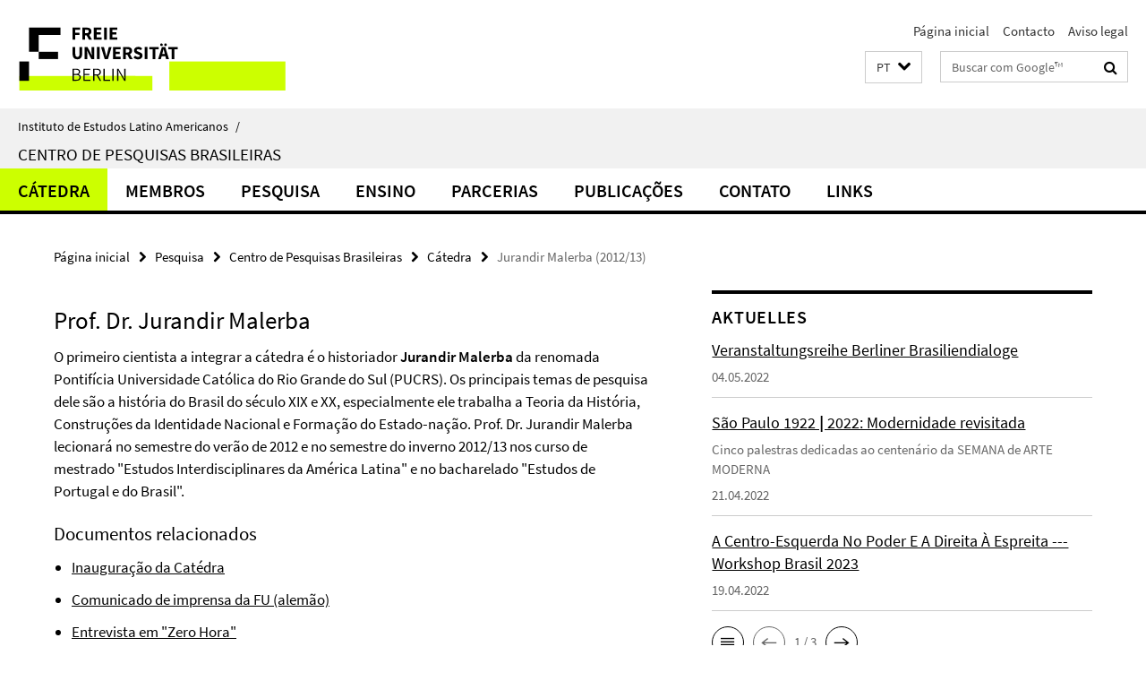

--- FILE ---
content_type: text/html; charset=utf-8
request_url: https://www.lai.fu-berlin.de/pt/forschung_alt/brasil/gastprofessur/malerba/index.html
body_size: 10953
content:
<!DOCTYPE html><!-- rendered 2026-01-18 09:29:05 (UTC) --><html class="ltr" lang="pt"><head><title>Jurandir Malerba (2012/13) • Centro de Pesquisas Brasileiras • Instituto de Estudos Latino Americanos</title><!-- BEGIN Fragment default/25123017/views/head_meta/111222197/1601374079?105928:1823 -->
<meta charset="utf-8" /><meta content="IE=edge" http-equiv="X-UA-Compatible" /><meta content="width=device-width, initial-scale=1.0" name="viewport" /><meta content="authenticity_token" name="csrf-param" />
<meta content="KU1SkHsxS8GkriT/xHXGP8IPY8Eqa0j2G8nGChfeNCI=" name="csrf-token" /><meta content="Jurandir Malerba (2012/13)" property="og:title" /><meta content="website" property="og:type" /><meta content="https://www.lai.fu-berlin.de/pt/forschung_alt/brasil/gastprofessur/malerba/index.html" property="og:url" /><meta content="https://www.lai.fu-berlin.de/forschung/brasil/gastprofessur/gastdozent_innen/malerba/malerba_neu1.jpg?width=250" property="og:image" /><meta content="index,follow" name="robots" /><meta content="2012-06-21" name="dc.date" /><meta content="Jurandir Malerba (2012/13)" name="dc.name" /><meta content="DE-BE" name="geo.region" /><meta content="Berlin" name="geo.placename" /><meta content="52.448131;13.286102" name="geo.position" /><link href="https://www.lai.fu-berlin.de/pt/forschung_alt/brasil/gastprofessur/malerba/index.html" rel="canonical" /><!-- BEGIN Fragment default/25123017/views/favicon/23219389/1768386410?152845:72019 -->
<link href="/assets/default2/favicon-12a6f1b0e53f527326498a6bfd4c3abd.ico" rel="shortcut icon" /><!-- END Fragment default/25123017/views/favicon/23219389/1768386410?152845:72019 -->
<!-- BEGIN Fragment default/25123017/head/rss/false/23396987/1693301883?115753:22003 -->
<!-- END Fragment default/25123017/head/rss/false/23396987/1693301883?115753:22003 -->
<!-- END Fragment default/25123017/views/head_meta/111222197/1601374079?105928:1823 -->
<!-- BEGIN Fragment default/25123017/head/assets/23219389/1768386410/?112657:86400 -->
<link href="/assets/default2/lai_application-part-1-841e7928a8.css" media="all" rel="stylesheet" type="text/css" /><link href="/assets/default2/lai_application-part-2-da0e27bfab.css" media="all" rel="stylesheet" type="text/css" /><script src="/assets/default2/application-781670a880dd5cd1754f30fcf22929cb.js" type="text/javascript"></script><!--[if lt IE 9]><script src="/assets/default2/html5shiv-d11feba7bd03bd542f45c2943ca21fed.js" type="text/javascript"></script><script src="/assets/default2/respond.min-31225ade11a162d40577719d9a33d3ee.js" type="text/javascript"></script><![endif]--><meta content="Rails Connector for Infopark CMS Fiona by Infopark AG (www.infopark.de); Version 6.8.2.36.82613853" name="generator" /><!-- END Fragment default/25123017/head/assets/23219389/1768386410/?112657:86400 -->
</head><body class="site-brasil layout-size-L"><div class="debug page" data-current-path="/pt/forschung_alt/brasil/gastprofessur/malerba/"><a class="sr-only" href="#content">Springe direkt zu Inhalt </a><div class="horizontal-bg-container-header nocontent"><div class="container container-header"><header><!-- BEGIN Fragment default/25123017/header-part-1/111221460/1601374159/?102905:86400 -->
<a accesskey="O" id="seitenanfang"></a><a accesskey="H" href="https://www.fu-berlin.de/" hreflang="" id="fu-logo-link" title="Zur Startseite der Freien Universität Berlin"><svg id="fu-logo" version="1.1" viewBox="0 0 775 187.5" x="0" y="0"><defs><g id="fu-logo-elements"><g><polygon points="75 25 156.3 25 156.3 43.8 100 43.8 100 87.5 75 87.5 75 25"></polygon><polygon points="100 87.5 150 87.5 150 106.3 100 106.3 100 87.5"></polygon><polygon points="50 112.5 75 112.5 75 162.5 50 162.5 50 112.5"></polygon></g><g><path d="M187.5,25h19.7v5.9h-12.7v7.2h10.8v5.9h-10.8v12.2h-7.1V25z"></path><path d="M237.7,56.3l-7.1-12.5c3.3-1.5,5.6-4.4,5.6-9c0-7.4-5.4-9.7-12.1-9.7h-11.3v31.3h7.1V45h3.9l6,11.2H237.7z M219.9,30.6 h3.6c3.7,0,5.7,1,5.7,4.1c0,3.1-2,4.7-5.7,4.7h-3.6V30.6z"></path><path d="M242.5,25h19.6v5.9h-12.5v6.3h10.7v5.9h-10.7v7.2h13v5.9h-20.1V25z"></path><path d="M269,25h7.1v31.3H269V25z"></path><path d="M283.2,25h19.6v5.9h-12.5v6.3h10.7v5.9h-10.7v7.2h13v5.9h-20.1V25z"></path></g><g><path d="M427.8,72.7c2,0,3.4-1.4,3.4-3.4c0-1.9-1.4-3.4-3.4-3.4c-2,0-3.4,1.4-3.4,3.4C424.4,71.3,425.8,72.7,427.8,72.7z"></path><path d="M417.2,72.7c2,0,3.4-1.4,3.4-3.4c0-1.9-1.4-3.4-3.4-3.4c-2,0-3.4,1.4-3.4,3.4C413.8,71.3,415.2,72.7,417.2,72.7z"></path><path d="M187.5,91.8V75h7.1v17.5c0,6.1,1.9,8.2,5.4,8.2c3.5,0,5.5-2.1,5.5-8.2V75h6.8v16.8c0,10.5-4.3,15.1-12.3,15.1 C191.9,106.9,187.5,102.3,187.5,91.8z"></path><path d="M218.8,75h7.2l8.2,15.5l3.1,6.9h0.2c-0.3-3.3-0.9-7.7-0.9-11.4V75h6.7v31.3h-7.2L228,90.7l-3.1-6.8h-0.2 c0.3,3.4,0.9,7.6,0.9,11.3v11.1h-6.7V75z"></path><path d="M250.4,75h7.1v31.3h-7.1V75z"></path><path d="M261,75h7.5l3.8,14.6c0.9,3.4,1.6,6.6,2.5,10h0.2c0.9-3.4,1.6-6.6,2.5-10l3.7-14.6h7.2l-9.4,31.3h-8.5L261,75z"></path><path d="M291.9,75h19.6V81h-12.5v6.3h10.7v5.9h-10.7v7.2h13v5.9h-20.1V75z"></path><path d="M342.8,106.3l-7.1-12.5c3.3-1.5,5.6-4.4,5.6-9c0-7.4-5.4-9.7-12.1-9.7H318v31.3h7.1V95.1h3.9l6,11.2H342.8z M325.1,80.7 h3.6c3.7,0,5.7,1,5.7,4.1c0,3.1-2,4.7-5.7,4.7h-3.6V80.7z"></path><path d="M344.9,102.4l4.1-4.8c2.2,1.9,5.1,3.3,7.7,3.3c2.9,0,4.4-1.2,4.4-3c0-2-1.8-2.6-4.5-3.7l-4.1-1.7c-3.2-1.3-6.3-4-6.3-8.5 c0-5.2,4.6-9.3,11.1-9.3c3.6,0,7.4,1.4,10.1,4.1l-3.6,4.5c-2.1-1.6-4-2.4-6.5-2.4c-2.4,0-4,1-4,2.8c0,1.9,2,2.6,4.8,3.7l4,1.6 c3.8,1.5,6.2,4.1,6.2,8.5c0,5.2-4.3,9.7-11.8,9.7C352.4,106.9,348.1,105.3,344.9,102.4z"></path><path d="M373.9,75h7.1v31.3h-7.1V75z"></path><path d="M394.4,81h-8.6V75H410V81h-8.6v25.3h-7.1V81z"></path><path d="M429.2,106.3h7.5L426.9,75h-8.5l-9.8,31.3h7.2l1.9-7.4h9.5L429.2,106.3z M419.2,93.4l0.8-2.9c0.9-3.1,1.7-6.8,2.5-10.1 h0.2c0.8,3.3,1.7,7,2.5,10.1l0.7,2.9H419.2z"></path><path d="M443.6,81h-8.6V75h24.3V81h-8.6v25.3h-7.1V81z"></path></g><g><path d="M187.5,131.2h8.9c6.3,0,10.6,2.2,10.6,7.6c0,3.2-1.7,5.8-4.7,6.8v0.2c3.9,0.7,6.5,3.2,6.5,7.5c0,6.1-4.7,9.1-11.7,9.1 h-9.6V131.2z M195.7,144.7c5.8,0,8.1-2.1,8.1-5.5c0-3.9-2.7-5.4-7.9-5.4h-5.1v10.9H195.7z M196.5,159.9c5.7,0,9.1-2.1,9.1-6.6 c0-4.1-3.3-6-9.1-6h-5.8v12.6H196.5z"></path><path d="M215.5,131.2h17.6v2.8h-14.4v10.6h12.1v2.8h-12.1v12.3h14.9v2.8h-18.1V131.2z"></path><path d="M261.5,162.5l-8.2-14c4.5-0.9,7.4-3.8,7.4-8.7c0-6.3-4.4-8.6-10.7-8.6h-9.4v31.3h3.3v-13.7h6l7.9,13.7H261.5z M243.8,133.9h5.6c5.1,0,8,1.6,8,5.9c0,4.3-2.8,6.3-8,6.3h-5.6V133.9z"></path><path d="M267.4,131.2h3.3v28.5h13.9v2.8h-17.2V131.2z"></path><path d="M290.3,131.2h3.3v31.3h-3.3V131.2z"></path><path d="M302.6,131.2h3.4l12,20.6l3.4,6.4h0.2c-0.2-3.1-0.4-6.4-0.4-9.6v-17.4h3.1v31.3H321l-12-20.6l-3.4-6.4h-0.2 c0.2,3.1,0.4,6.2,0.4,9.4v17.6h-3.1V131.2z"></path></g></g></defs><g id="fu-logo-rects"></g><use x="0" xlink:href="#fu-logo-elements" y="0"></use></svg></a><script>"use strict";var svgFLogoObj = document.getElementById("fu-logo");var rectsContainer = svgFLogoObj.getElementById("fu-logo-rects");var svgns = "http://www.w3.org/2000/svg";var xlinkns = "http://www.w3.org/1999/xlink";function createRect(xPos, yPos) {  var rectWidth = ["300", "200", "150"];  var rectHeight = ["75", "100", "150"];  var rectXOffset = ["0", "100", "50"];  var rectYOffset = ["0", "75", "150"];  var x = rectXOffset[getRandomIntInclusive(0, 2)];  var y = rectYOffset[getRandomIntInclusive(0, 2)];  if (xPos == "1") {    x = x;  }  if (xPos == "2") {    x = +x + 193.75;  }  if (xPos == "3") {    x = +x + 387.5;  }  if (xPos == "4") {    x = +x + 581.25;  }  if (yPos == "1") {    y = y;  }  if (yPos == "2") {    y = +y + 112.5;  }  var cssClasses = "rectangle";  var rectColor = "#CCFF00";  var style = "fill: ".concat(rectColor, ";");  var rect = document.createElementNS(svgns, "rect");  rect.setAttribute("x", x);  rect.setAttribute("y", y);  rect.setAttribute("width", rectWidth[getRandomIntInclusive(0, 2)]);  rect.setAttribute("height", rectHeight[getRandomIntInclusive(0, 2)]);  rect.setAttribute("class", cssClasses);  rect.setAttribute("style", style);  rectsContainer.appendChild(rect);}function getRandomIntInclusive(min, max) {  min = Math.ceil(min);  max = Math.floor(max);  return Math.floor(Math.random() * (max - min + 1)) + min;}function makeGrid() {  for (var i = 1; i < 17; i = i + 1) {    if (i == "1") {      createRect("1", "1");    }    if (i == "2") {      createRect("2", "1");    }    if (i == "3") {      createRect("3", "1");    }    if (i == "5") {      createRect("1", "2");    }    if (i == "6") {      createRect("2", "2");    }    if (i == "7") {      createRect("3", "2");    }    if (i == "8") {      createRect("4", "2");    }  }}makeGrid();</script><a accesskey="H" href="https://www.fu-berlin.de/" hreflang="" id="fu-label-link" title="Zur Startseite der Freien Universität Berlin"><div id="fu-label-wrapper"><svg id="fu-label" version="1.1" viewBox="0 0 50 50" x="0" y="0"><defs><g id="fu-label-elements"><rect height="50" id="fu-label-bg" width="50"></rect><g><polygon points="19.17 10.75 36.01 10.75 36.01 14.65 24.35 14.65 24.35 23.71 19.17 23.71 19.17 10.75"></polygon><polygon points="24.35 23.71 34.71 23.71 34.71 27.6 24.35 27.6 24.35 23.71"></polygon><polygon points="13.99 28.88 19.17 28.88 19.17 39.25 13.99 39.25 13.99 28.88"></polygon></g></g></defs><use x="0" xlink:href="#fu-label-elements" y="0"></use></svg></div><div id="fu-label-text">Freie Universität Berlin</div></a><h1 class="hide">Instituto de Estudos Latino Americanos</h1><hr class="hide" /><h2 class="sr-only">Serviço de navegação</h2><ul class="top-nav no-print"><li><a href="/pt/index.html" rel="index" title="Para a página inicial de: Instituto de Estudos Latino Americanos">Página inicial</a></li><li><a href="/pt/kontakt/index.html" title="">Contacto</a></li><li><a href="/pt/impressum/index.html" title="Aviso legal sobre o acesso a esta página da Internet">Aviso legal</a></li></ul><!-- END Fragment default/25123017/header-part-1/111221460/1601374159/?102905:86400 -->
<a class="services-menu-icon no-print"><div class="icon-close icon-cds icon-cds-wrong" style="display: none;"></div><div class="icon-menu"><div class="dot"></div><div class="dot"></div><div class="dot"></div></div></a><div class="services-search-icon no-print"><div class="icon-close icon-cds icon-cds-wrong" style="display: none;"></div><div class="icon-search fa fa-search"></div></div><div class="services no-print"><!-- BEGIN Fragment default/25123017/header/languages/111221460/1601374159/?113612:4027 -->
<div class="services-language dropdown"><div aria-haspopup="listbox" aria-label="Sprache auswählen" class="services-dropdown-button btn btn-default" id="lang" role="button"><span aria-label="Português">PT</span><div class="services-dropdown-button-icon"><div class="fa fa-chevron-down services-dropdown-button-icon-open"></div><div class="fa fa-chevron-up services-dropdown-button-icon-close"></div></div></div><ul class="dropdown-menu dropdown-menu-right" role="listbox" tabindex="-1"><li role="option"><a class="fub-language-version" data-locale="de" href="#" hreflang="de" lang="de" title="Deutschsprachige Version">DE: Deutsch</a></li><li aria-disabled="true" aria-selected="true" class="disabled" role="option"><a href="#" lang="pt" title="Esta página é a versão em português">PT: Português</a></li></ul></div><!-- END Fragment default/25123017/header/languages/111221460/1601374159/?113612:4027 -->
<!-- BEGIN Fragment default/25123017/header-part-2/111221460/1601374159/?102905:86400 -->
<div class="services-search"><form action="/pt/_search/index.html" class="fub-google-search-form" id="search-form" method="get" role="search"><input name="ie" type="hidden" value="UTF-8" /><label class="search-label" for="search-input">Suchbegriffe</label><input autocomplete="off" class="search-input" id="search-input" name="q" placeholder="Buscar com Google™" title="Por favor, digite aqui a palavra-chave" type="text" /><button class="search-button" id="search_button" title="Buscar com Google™" type="submit"><i class="fa fa-search"></i></button></form><div class="search-privacy-link"><a href="http://www.fu-berlin.de/en/redaktion/impressum/datenschutzhinweise#faq_06_externe_suche" title="Informações para ao uso da Busca do Google™">Informações para ao uso da Busca do Google™</a></div></div><!-- END Fragment default/25123017/header-part-2/111221460/1601374159/?102905:86400 -->
</div></header></div></div><div class="horizontal-bg-container-identity nocontent"><div class="container container-identity"><div class="identity closed"><i class="identity-text-parent-icon-close fa fa-angle-up no-print"></i><i class="identity-text-parent-icon-open fa fa-angle-down no-print"></i><div class="identity-text-parent no-print"><a class="identity-text-parent-first" href="/pt/index.html" rel="index" title="Para a página inicial de: ">Instituto de Estudos Latino Americanos<span class="identity-text-separator">/</span></a></div><h2 class="identity-text-main"><a href="/pt/forschung_alt/brasil/index.html" title="Para a página inicial de:  Centro de Pesquisas Brasileiras">Centro de Pesquisas Brasileiras</a></h2></div></div></div><!-- BEGIN Fragment default/25123017/navbar-wrapper-ajax/0/111221460/1601374159/?112905:3600 -->
<div class="navbar-wrapper cms-box-ajax-content" data-ajax-url="/pt/forschung_alt/brasil/index.html?comp=navbar&amp;irq=1&amp;pm=0"><nav class="main-nav-container no-print" style=""><div class="container main-nav-container-inner"><div class="main-nav-scroll-buttons" style="display:none"><div id="main-nav-btn-scroll-left" role="button"><div class="fa fa-angle-left"></div></div><div id="main-nav-btn-scroll-right" role="button"><div class="fa fa-angle-right"></div></div></div><div class="main-nav-toggle"><span class="main-nav-toggle-text">Menu</span><span class="main-nav-toggle-icon"><span class="line"></span><span class="line"></span><span class="line"></span></span></div><ul class="main-nav level-1" id="fub-main-nav"><li class="main-nav-item level-1 has-children" data-index="0" data-menu-item-path="#" data-menu-shortened="0"><a class="main-nav-item-link level-1" href="#" title="loading...">Cátedra</a><div class="icon-has-children"><div class="fa fa-angle-right"></div><div class="fa fa-angle-down"></div><div class="fa fa-angle-up"></div></div><div class="container main-nav-parent level-2" style="display:none"><p style="margin: 20px;">loading... </p></div></li><li class="main-nav-item level-1 has-children" data-index="1" data-menu-item-path="#" data-menu-shortened="0"><a class="main-nav-item-link level-1" href="#" title="loading...">Membros</a><div class="icon-has-children"><div class="fa fa-angle-right"></div><div class="fa fa-angle-down"></div><div class="fa fa-angle-up"></div></div><div class="container main-nav-parent level-2" style="display:none"><p style="margin: 20px;">loading... </p></div></li><li class="main-nav-item level-1 has-children" data-index="2" data-menu-item-path="#" data-menu-shortened="0"><a class="main-nav-item-link level-1" href="#" title="loading...">Pesquisa</a><div class="icon-has-children"><div class="fa fa-angle-right"></div><div class="fa fa-angle-down"></div><div class="fa fa-angle-up"></div></div><div class="container main-nav-parent level-2" style="display:none"><p style="margin: 20px;">loading... </p></div></li><li class="main-nav-item level-1 has-children" data-index="3" data-menu-item-path="#" data-menu-shortened="0"><a class="main-nav-item-link level-1" href="#" title="loading...">Ensino</a><div class="icon-has-children"><div class="fa fa-angle-right"></div><div class="fa fa-angle-down"></div><div class="fa fa-angle-up"></div></div><div class="container main-nav-parent level-2" style="display:none"><p style="margin: 20px;">loading... </p></div></li><li class="main-nav-item level-1 has-children" data-index="4" data-menu-item-path="#" data-menu-shortened="0"><a class="main-nav-item-link level-1" href="#" title="loading...">Parcerias</a><div class="icon-has-children"><div class="fa fa-angle-right"></div><div class="fa fa-angle-down"></div><div class="fa fa-angle-up"></div></div><div class="container main-nav-parent level-2" style="display:none"><p style="margin: 20px;">loading... </p></div></li><li class="main-nav-item level-1 has-children" data-index="5" data-menu-item-path="#" data-menu-shortened="0"><a class="main-nav-item-link level-1" href="#" title="loading...">Publicações</a><div class="icon-has-children"><div class="fa fa-angle-right"></div><div class="fa fa-angle-down"></div><div class="fa fa-angle-up"></div></div><div class="container main-nav-parent level-2" style="display:none"><p style="margin: 20px;">loading... </p></div></li><li class="main-nav-item level-1 has-children" data-index="6" data-menu-item-path="#" data-menu-shortened="0"><a class="main-nav-item-link level-1" href="#" title="loading...">Contato</a><div class="icon-has-children"><div class="fa fa-angle-right"></div><div class="fa fa-angle-down"></div><div class="fa fa-angle-up"></div></div><div class="container main-nav-parent level-2" style="display:none"><p style="margin: 20px;">loading... </p></div></li><li class="main-nav-item level-1 has-children" data-index="7" data-menu-item-path="#" data-menu-shortened="0"><a class="main-nav-item-link level-1" href="#" title="loading...">Links</a><div class="icon-has-children"><div class="fa fa-angle-right"></div><div class="fa fa-angle-down"></div><div class="fa fa-angle-up"></div></div><div class="container main-nav-parent level-2" style="display:none"><p style="margin: 20px;">loading... </p></div></li></ul></div><div class="main-nav-flyout-global"><div class="container"></div><button id="main-nav-btn-flyout-close" type="button"><div id="main-nav-btn-flyout-close-container"><i class="fa fa-angle-up"></i></div></button></div></nav></div><script type="text/javascript">$(document).ready(function () { Luise.Navigation.init(); });</script><!-- END Fragment default/25123017/navbar-wrapper-ajax/0/111221460/1601374159/?112905:3600 -->
<div class="content-wrapper main horizontal-bg-container-main"><div class="container breadcrumbs-container nocontent"><div class="row"><div class="col-xs-12"><div class="box breadcrumbs no-print"><p class="hide">Micronavegação</p><ul class="fu-breadcrumb"><li><a href="/pt/index.html">Página inicial</a><i class="fa fa-chevron-right"></i></li><li><a href="/pt/forschung_alt/index.html">Pesquisa</a><i class="fa fa-chevron-right"></i></li><li><a href="/pt/forschung_alt/brasil/index.html">Centro de Pesquisas Brasileiras</a><i class="fa fa-chevron-right"></i></li><li><a href="/pt/forschung_alt/brasil/gastprofessur/index.html">Cátedra</a><i class="fa fa-chevron-right"></i></li><li class="active">Jurandir Malerba (2012/13)</li></ul></div></div></div></div><div class="container"><div class="row"><main class="col-m-7 print-full-width"><!--skiplink anchor: content--><div class="fub-content fub-fu_mitarb_ordner"><a id="content"></a><div class="box box-staff"><h1 class="box-staff-name">Prof. Dr. Jurandir Malerba </h1><div class="box-staff-abstract"><div class="editor-content "><p><span lang="PT-BR">O primeiro cientista a integrar a cátedra é o historiador <strong>Jurandir Malerba</strong> da renomada Pontifícia Universidade Católica do Rio Grande do Sul (PUCRS). Os principais temas de pesquisa dele são a história do Brasil do século XIX e XX, especialmente ele trabalha a Teoria da História, Construções da Identidade Nacional e Formação do Estado‑nação. Prof. Dr. Jurandir Malerba lecionará no semestre do verão de 2012 e no semestre do inverno 2012/13 nos curso de mestrado &quot;Estudos Interdisciplinares da América Latina&quot; e no bacharelado &quot;Estudos de Portugal e do Brasil&quot;.</span></p>
<h3>Documentos relacionados</h3>
<ul>
    <li>
        <p><a href="/pt/brasil/gastprofessur/malerba/inauguration/index.html">Inauguração da Catédra</a></p>
    </li>
    <li>
        <p><a target="_blank" title="Pressemeldung der FU" href="http://www.fu-berlin.de/presse/informationen/fup/2012/fup_12_070/index.html">Comunicado de imprensa da FU (alemão)</a></p>
    </li>
    <li>
        <p><a href="/forschung/brasil/gastprofessur/gastdozent_innen/malerba/jurandir_mat__ria_ZH_7-4-2012.pdf">Entrevista em &quot;Zero Hora&quot;</a></p>
    </li>
    <li>
        <p><a href="/forschung/brasil/gastprofessur/gastdozent_innen/malerba/Presse_Malerba_PUC.pdf">PUCRS Notícias No. 400</a></p>
    </li>
    <li>
        <p><a href="http://cafehistoria.ning.com/page/entrevista-cafe-historia-jurandir-malerba-pucrs">Entrevista Café História: Jurandir Malerba (PUCRS)</a></p>
    </li>
</ul>
</div></div><ul class="nav nav-pills cms-tabs" role="tablist"><li class="active"><a aria-controls="tab1" aria-expanded="true" data-toggle="tab" href="#tab1" id="tab1-label" role="tab">Contato</a></li><li><a aria-controls="tab2" aria-expanded="false" data-toggle="tab" href="#tab2" id="tab2-label" role="tab">Sobre a pessoa</a></li><li><a aria-controls="tab3" aria-expanded="false" data-toggle="tab" href="#tab3" id="tab3-label" role="tab">Ensino</a></li><li><a aria-controls="tab4" aria-expanded="false" data-toggle="tab" href="#tab4" id="tab4-label" role="tab">Pesquisa</a></li><li><a aria-controls="tab5" aria-expanded="false" data-toggle="tab" href="#tab5" id="tab5-label" role="tab">Publicações</a></li></ul><div class="tab-content box-staff-content"><div aria-labelledby="#tab1-label" class="tab-pane active" id="tab1" role="tabpanel" tabindex="0"><div class="icaption-right-container-s1"><figure class="icaption-right-s1"><div class="icaption-image"><picture data-colspan="7" data-image-max-width="-" data-image-size="S"><source data-screen-size='xl' srcset='/forschung/brasil/gastprofessur/gastdozent_innen/malerba/malerba_neu1.jpg?width=350 1x, /forschung/brasil/gastprofessur/gastdozent_innen/malerba/malerba_neu1.jpg?width=700 2x, /forschung/brasil/gastprofessur/gastdozent_innen/malerba/malerba_neu1.jpg?width=1300 3x' media='(min-width: 1200px)' ><source data-screen-size='l' srcset='/forschung/brasil/gastprofessur/gastdozent_innen/malerba/malerba_neu1.jpg?width=250 1x, /forschung/brasil/gastprofessur/gastdozent_innen/malerba/malerba_neu1.jpg?width=500 2x, /forschung/brasil/gastprofessur/gastdozent_innen/malerba/malerba_neu1.jpg?width=1000 3x' media='(min-width: 990px)' ><source data-screen-size='m' srcset='/forschung/brasil/gastprofessur/gastdozent_innen/malerba/malerba_neu1.jpg?width=250 1x, /forschung/brasil/gastprofessur/gastdozent_innen/malerba/malerba_neu1.jpg?width=500 2x, /forschung/brasil/gastprofessur/gastdozent_innen/malerba/malerba_neu1.jpg?width=1000 3x' media='(min-width: 768px)' ><source data-screen-size='s' srcset='/forschung/brasil/gastprofessur/gastdozent_innen/malerba/malerba_neu1.jpg?width=350 1x, /forschung/brasil/gastprofessur/gastdozent_innen/malerba/malerba_neu1.jpg?width=700 2x, /forschung/brasil/gastprofessur/gastdozent_innen/malerba/malerba_neu1.jpg?width=1300 3x' media='(min-width: 520px)' ><source data-screen-size='xs' srcset='/forschung/brasil/gastprofessur/gastdozent_innen/malerba/malerba_neu1.jpg?width=250 1x, /forschung/brasil/gastprofessur/gastdozent_innen/malerba/malerba_neu1.jpg?width=500 2x, /forschung/brasil/gastprofessur/gastdozent_innen/malerba/malerba_neu1.jpg?width=1000 3x' ><img alt="Foto Jurandir Malerba" class="figure-img" data-image-obj-id="23222673" src="/forschung/brasil/gastprofessur/gastdozent_innen/malerba/malerba_neu1.jpg?width=350" style="width:100%;" /></picture></div></figure><figcaption></figcaption><em class="mark-5 icaption-caption">Crédito: Malerba</em></div><h2 class="box-staff-inst-level-1">Freie Universität Berlin</h2><h3 class="box-staff-inst-level-2">ZI Lateinamerika-Institut</h3><h3 class="box-staff-inst-level-3">Centro de Pesquisas Brasileiras/Cátedra &quot;Sérgio Buarque de Holanda&quot;</h3><h3 class="box-staff-type">Professor Visitante (02.04.2012 - 31.03.2013)</h3><p class="box-staff-function">História</p><div class="clearfix visible-xs"></div><div class="clearfix visible-s"></div><div class="clearfix visible-m"></div><div class="box-staff-table list-group"><div class="list-group-item row"><div class="box-staff-table-label col-s-4">Endereço</div><div class="box-staff-list-table-inf col-s-8">Rüdesheimer Str. 54-56<br/>14197 Berlin</div></div><div class="list-group-item row"><div class="box-staff-table-label col-s-4">E-mail</div><div class="box-staff-list-table-inf col-s-8"><a href="mailto:jurandir.malerba@pucrs.br" title="E-Mail an Jurandir Malerba senden">jurandir.malerba@pucrs.br</a></div></div></div><div class="clearfix visible-xl"></div><div class="clearfix visible-l"></div></div><div aria-labelledby="#tab2-label" class="tab-pane" id="tab2" role="tabpanel" tabindex="0"><div class="editor-content "><h2>Curriculum Vitae</h2>
<p><span lang="DE">2012/13 - </span><span lang="DE">Cátedra „Sérgio Buarque de Holanda“ no Instituto de Estudos Latino Americanos da Freie Universität Berlin</span></p>
<p>Desde 2008 - <span lang="DE">Professor de <a target="_blank" href="http://www3.pucrs.br/portal/page/portal/ffchppg/ppgh">História na <em>Pontifícia Universidade Católica</em> (PUC)</a> em Porto Alegre, RS, Brasil</span></p>
<p>2003 - <span><span lang="EN-US">Professor Visitante na</span></span><span lang="DE"> <em>Georgetown University</em>, EUA</span></p>
<p>2003 - <span><span lang="EN-US">Pesquisador Visitante na</span></span><span lang="DE"> <em>University of Oxford</em>, Inglaterra</span></p>
<p><span lang="PT-BR">1997 - </span><span><span lang="EN-US">Doutorado em História Social, </span></span><span lang="PT-BR"><em>Universidade de São Paulo </em>(USP) – <span><span lang="EN-US">Título:</span></span></span> <span lang="PT-BR">A corte no exílio; interpretação do Brasil joanino</span></p>
<p>1992 - <span><span lang="EN-US">Mestrado em História</span></span><span lang="DE">,<em> Universidade Federal Fluminense</em> (UFF), RJ</span></p>
<p>1988 - <span><span lang="EN-US">Graduação em História</span></span><span lang="DE">, <em>Universidade de Ouro Preto</em> (UFOP), MG</span></p>
<p><a target="_blank" href="http://buscatextual.cnpq.br/buscatextual/visualizacv.do?metodo=apresentar&amp;id=K4782404Z8"><span><span lang="EN-US">Para ver um CV mais detalhado e a lista de publicações completa entra no site da plataforma científica brasileira LATTES.</span></span></a></p>
</div></div><div aria-labelledby="#tab3-label" class="tab-pane" id="tab3" role="tabpanel" tabindex="0"><div class="editor-content "><h2><a href="/pt/brasil/gastprofessur/malerba/lehre_wise12_13.html">Semestre de Inverno 2012/13</a></h2>
<h2><a href="/pt/brasil/gastprofessur/malerba/internat_colloquium/index.html">Coloquio Internacional</a></h2>
<h2><a href="/pt/brasil/gastprofessur/malerba/lehre_sose2012.html">Semestre de Verão 2012</a></h2>
</div></div><div aria-labelledby="#tab4-label" class="tab-pane" id="tab4" role="tabpanel" tabindex="0"><div class="editor-content "><ul>
    <li>
        <h3>História Brasileira do século XIX e XX</h3>
    </li>
    <li>
        <h3>Historiografia da America Latina</h3>
    </li>
    <li>
        <h3>Teoria da História</h3>
    </li>
    <li>
        <h3>Pensamento Social Brasileiro</h3>
    </li>
    <li>
        <h3>Formação do Estado-nação</h3>
    </li>
    <li>
        <h3>Construções de Identidade Nacional</h3>
    </li>
</ul>
</div></div><div aria-labelledby="#tab5-label" class="tab-pane" id="tab5" role="tabpanel" tabindex="0"><div class="editor-content "><h2>Monografias</h2>
<p><span lang="PT-BR">Ensaios: teoria, história &amp; ciências sociais. Londrina : EDUEL, 2011.</span></p>
<p><span lang="PT-BR">A história na América Latina: Ensaio de crítica historiográfica. Rio de Janeiro : Editora FGV, 2009.</span></p>
<blockquote>
    <p><span lang="PT-BR">versão russa:</span> Istorija v Latinskoj Americje: Otcherk istoriografitcheskoj critici. <span lang="PT-BR">Moskau : Kanon Plus, 2011.</span></p>
    <p><span lang="DE">versão espanhola: La historia en América Latina:</span> <span lang="PT-BR">Ensayo de crítica historiográfica. Rosario (Ar) : Prohistoria, 2010.</span></p>
</blockquote>
<p><span lang="PT-BR">A corte no exílio: Civilização e poder no Brasil às vésperas da Independência (1808-1821). São Paulo : Companhia das Letras, 2000.</span></p>
<p><span lang="PT-BR">O Brasil imperial: Panorama da história do Brasil no século XIX. Maringá : EDUEM, 1999.</span></p>
<p><span lang="PT-BR">Os Brancos da Lei: Liberalismo, escravidão e mentalidade patriarcal no Império do Brasil. Maringá : EDUEM, 1994.</span></p>
<h2>Edições</h2>
<p><span lang="PT-BR">Lições de História: O caminho da ciência no longo século XIX. Rio de Janeiro / Porto Alegre : Editora FGV / EdiPucrs, 2010.</span></p>
<p><span lang="PT-BR">com Carlos Antoni Aguirre Rojas,<br />Historiografia contemporânea em perspectiva crítica. Bauru, SP : EDUSC, 2007.</span></p>
<p><span lang="PT-BR">A história escrita: Teoria e história da historiografia. São Paulo : Contexto, 2006.</span></p>
<p><span lang="PT-BR">A independência brasileira: Novas dimensões. Rio de Janeiro : Editora da FGV, 2006.</span></p>
<p><span lang="PT-BR">com Ciro Flamarion Cardoso,<br />Representações: Contribuição a um debate transdiciplinar. Campinas : Papirus, 2000.</span></p>
<p><span lang="PT-BR">A velha História: Teoria, método e historiografia.</span> <span lang="DE">Campinas : Papirus, 1996.</span></p>
<h2>Artigos em Jornais</h2>
<p><span lang="DE">Povijest u Latinskoj Americi (1968.-2008.).</span> <span lang="PT-BR">Pro-tempore. v.7 (2011), p.420 – 437.</span></p>
<p><span lang="PT-BR">Vossa Alteza,vista cá debaixo. Almanack. v.1 (2011), p. 162 – 164.</span></p>
<p><span lang="PT-BR">com Kraay, Hendrik,<br />Festejar e repensar a Independência: Um balanço. Estudos Ibero-Americanos (PUCRS. Impresso). v.36 (2010), p. 366 - 373.</span></p>
<p><span lang="PT-BR">History in Latin America (1968-2008). STORIOGRAFIA Rivista annuale di storia. v.14 (2010), p. 269 - 287.</span></p>
<p><span lang="PT-BR">Duas Histórias do Brasil de D. João. Revista da Academia Brasileira de Letras. v.57 (2008), p. 105 - 122.</span></p>
<p><span lang="PT-BR">Estrutura, Estruturalismo e História Estrutural. Diálogos (Maringá). v.12 (2008), p. 19 - 55.</span></p>
<p><span lang="PT-BR">La historia y los discursos: Una contribución al debate sobre el realismo histórico. Contrahistorias. v.9 (2008), p. 63 - 80.</span></p>
<p><span lang="PT-BR">Sobre o tamanho da comitiva. Acervo (Rio de Janeiro). v.21 (2008), p. 47 - 62.</span></p>
<p><span lang="PT-BR">As independências do Brasil. História (São Paulo). v.24 (2005), p. 99 - 126.</span></p>
<p><span lang="PT-BR">Para uma História da Independência: Apontamentos iniciais de pesquisa. Revista do Instituto Histórico e Geográfico Brasileiro. v.165 (2004), p. 59-86.</span></p>
<p><span lang="PT-BR">Em Busca de Um Conceito de Historiografia: Elementos para uma Discussão.</span> Varia História. v.17 (2003), p. 23 - 56.</p>
<p>Some Remarks on the Almost Western Historiography. Storiografia. v.7 (2003), p. 227 - 237.</p>
<p>The constitution of the elites in the rise of the Brazilian Imperial State. <span lang="PT-BR">Diálogos Latinoamericanos. v.4 (2001), p. 1.</span></p>
<p><span lang="PT-BR">Note A Margine: La Critica Storiografica Degli Anni Novanta In Brasile. Storiografia. v.4 (2000), p. 65 - 84.</span></p>
<p><span lang="PT-BR">Entre la Sociología y la História: Pensar la Sociología figurativa en el Contexto de la América Portuguesa. Revista Mexicana de Sociología. v.61 (1999), p. 77 - 105.</span></p>
<p><span lang="PT-BR">Instituições da monarquia portuguesa decisivas na fundação do Império do Brasil. Luso-Brazilian Review. v.36 (1999), p. 33 - 48.</span></p>
<h2>Contribuições em Edições</h2>
<p><span lang="PT-BR">D. João VI, rey del Bra</span><span lang="DE">sil: Entre la historia y la memoria In: Bicentenario: 200 Jahre Unabhängigkeit in Lateinamerika. Geschichte zwischen Erinnerung und Zukunft ed.Stuttgart : Verlag Hans-Doiter Heinz/ Akademischer Verlag, 2011, p. 203-227.</span></p>
<p><span lang="PT-BR">Ejercicio de memoria: Interfaces con la História y la Historiografía In: El tiempo presente: ensayos teóricos y estudios de casos ed.Montevidéu : Ediciones Cruz del Sur, 2010, p. 151-168.</span></p>
<p><span lang="PT-BR">Jóias da Casa Imperial In: Temas Luso-brasileiros no Arquivo Nacional ed.Rio de Janeiro : Arquivo Nacional, 2010, p. 167-173.</span></p>
<p><span lang="PT-BR">Esbozo crítico de la reciente historiografia sobre la Independencia del Brasil (desde 1980) In: Nación y nacionalismo en América Latina.1 ed.Bogotá : Universidad Nacional de Colombia; CLACSO, 2007, p. 213-244.</span></p>
<p><span lang="PT-BR">Heranças brasileiras: Construção e descontrução do Brasil (século XIX e XX) In: Gestão Pública e Desenvolvimento no Século XXI: Casos da Companhia de desenvolvimento dos Vales do São Francisco e Parnaíba (Codevasf) ed.São Paulo : Annablume/Fapesp, 2007, p. 79-106.</span></p>
<p><span lang="PT-BR">Nuevas perspectivas y problemas In: Teoría y metodología en la Historia de América Latina.1 ed.Paris; Madrid : Unesco; Trotta, 2007, v.9, p. 63-90.</span></p>
<p><span lang="PT-BR">Dramaturgia do poder: O teatro da política do Brasil às vésperas da independência In: Repensando el pasado, recuperando el futuro: nuevos aportes interdisciplinarios para el estudio de la America Latina.1 ed.Bogotá : Editorial Pontificia Universidad Javeriana, 2005, p. 348-371.</span></p>
<p>Independence-Brazil In: Encyclopedia of Iberian American Relations ed.Santa Barbara (CA) : ABC-CLIO, 2005, p. 564-568.</p>
<p>Une société de cour sous les tropiques In: Norbert Elias et l'anthropologie.1 ed.Paris : CNRS Editions, 2004, p. 91-98.</p></div></div></div></div><noscript><div class="warning_box"><em class="mark-4">Para melhor visualização desta página ative o JavaScript, por favor!</em></div></noscript></div></main><!-- BEGIN Fragment default/25123017/sidebar_subtree/111221460/1601374159/?105906:1801 -->
<aside class="col-m-5 sidebar-right no-print nocontent"><div class="row"><div class="col-l-11 col-l-offset-1"><div class="content-element"><!-- BEGIN Fragment default/25123017/news-box-outer/23223018/1715840693/?112906:3600 -->
<div class="box box-news-list-v1 box-border box-news-cms-5"><h3 class="box-news-list-v1-headline">Aktuelles</h3><div class="news cms-box-ajax-content" data-ajax-url="/forschung/brasil/news_brasil/index.html?irq=1&amp;page=1"><div class="spinner news" style="display: none; width: 16px; padding: 20px;"><img alt="spinner" src="/assets/default2/spinner-39a0a2170912fd2acf310826322141db.gif" /></div><noscript><em class="mark-4">Para a visualização deste conteúdo é necessário JavaScript.</em><p><a href="/forschung/brasil/news_brasil/index.html" title="Aktuelles">Visão geral</a></p></noscript></div></div><!-- END Fragment default/25123017/news-box-outer/23223018/1715840693/?112906:3600 -->
</div></div></div><div class="row"><div class="col-l-11 col-l-offset-1"><div class="content-element"><!-- BEGIN Fragment default/25123017/fu_termin_ordner/5/e6c6cff68d0646011e0f96d27cd40709a45cb494/23223086/1715840290/?112906:3600 -->
<div class="box box-event-list-v1 box-border box-events-cms-5"><h3 class="box-event-list-v1-headline">Termine</h3><div class="cms-box-ajax-content"><div class="events" data-ajax-url="/forschung/brasil/termine_brasil/index.html?irq=1&amp;page=1"><div class="spinner events" style="display: none; width: 16px; padding: 20px;"><img alt="spinner" src="/assets/default2/spinner-39a0a2170912fd2acf310826322141db.gif" /></div><noscript><em class="mark-4">Para a visualização deste conteúdo é necessário JavaScript.</em><p><a href="/forschung/brasil/termine_brasil/index.html" title="Termine">Visão geral</a></p></noscript></div></div></div><!-- END Fragment default/25123017/fu_termin_ordner/5/e6c6cff68d0646011e0f96d27cd40709a45cb494/23223086/1715840290/?112906:3600 -->
</div></div></div></aside><!-- END Fragment default/25123017/sidebar_subtree/111221460/1601374159/?105906:1801 -->
</div></div></div><!-- BEGIN Fragment default/25123017/footer/banners/111221460/1601374159/?112906:3600 -->
<!-- END Fragment default/25123017/footer/banners/111221460/1601374159/?112906:3600 -->
<div class="horizontal-bg-container-footer no-print nocontent"><footer><div class="container container-footer"><div class="row"><!-- BEGIN Fragment default/25123017/footer/col-2/111221460/1601374159/?112906:3600 -->
<div class="col-m-6 col-l-3"><div class="box"><h3 class="footer-section-headline">Serviço de navegação</h3><ul class="footer-section-list fa-ul"><li><a href="/pt/index.html" rel="index" title="Para a página inicial de: Instituto de Estudos Latino Americanos"><i class="fa fa-li fa-chevron-right"></i>Página inicial</a></li><li><a href="/pt/kontakt/index.html" title=""><i class="fa fa-li fa-chevron-right"></i>Contacto</a></li><li><a href="/pt/impressum/index.html" title="Aviso legal sobre o acesso a esta página da Internet"><i class="fa fa-li fa-chevron-right"></i>Aviso legal</a></li></ul></div></div><!-- END Fragment default/25123017/footer/col-2/111221460/1601374159/?112906:3600 -->
<div class="col-m-6 col-l-3"><div class="box"><h3 class="footer-section-headline">Esta Página</h3><ul class="footer-section-list fa-ul"><li><a href="#" onclick="javascript:self.print();return false;" rel="alternate" role="button" title="Imprimir esta página"><i class="fa fa-li fa-chevron-right"></i>Imprimir</a></li><!-- BEGIN Fragment default/25123017/footer/col-4.rss/111221460/1601374159/?112906:3600 -->
<!-- END Fragment default/25123017/footer/col-4.rss/111221460/1601374159/?112906:3600 -->
<!-- BEGIN Fragment default/25123017/footer/col-4.languages/111221460/1601374159/?112906:3600 -->
<li><a class="fub-language-version" data-locale="pt" href="/pt/forschung_alt/brasil/index.html?irq=0&amp;next=de" hreflang="de" lang="de" title="Deutschsprachige Version"><i class="fa fa-li fa-chevron-right"></i>Deutsch</a></li><!-- END Fragment default/25123017/footer/col-4.languages/111221460/1601374159/?112906:3600 -->
</ul></div></div><div class="clearfix visible-m"></div></div></div><div class="container container-seal"><div class="row"><div class="col-xs-12"><img alt="The Seal of the Freie Universität Berlin" id="fu-seal" src="/assets/default2/fu-siegel-web-schwarz-684a4d11be3c3400d8906a344a77c9a4.png" /><div id="fu-seal-description">The Latin words veritas, justitia, and libertas, which frame the seal of Freie Universität Berlin, stand for the values that have defined the academic ethos of Freie Universität since its founding in December 1948.</div></div></div></div></footer></div><script src="/assets/default2/henry-55a2f6b1df7f8729fca2d550689240e9.js" type="text/javascript"></script></div></body></html>

--- FILE ---
content_type: text/html; charset=utf-8
request_url: https://www.lai.fu-berlin.de/pt/forschung_alt/brasil/index.html?comp=navbar&irq=1&pm=0
body_size: 1200
content:
<!-- BEGIN Fragment default/25123017/navbar-wrapper/111221460/1601374159/?105907:1800 -->
<!-- BEGIN Fragment default/25123017/navbar/f89fb94dd9e4e1e1365f83bab18fadf87c4c470f/?102907:86400 -->
<nav class="main-nav-container no-print nocontent" style="display: none;"><div class="container main-nav-container-inner"><div class="main-nav-scroll-buttons" style="display:none"><div id="main-nav-btn-scroll-left" role="button"><div class="fa fa-angle-left"></div></div><div id="main-nav-btn-scroll-right" role="button"><div class="fa fa-angle-right"></div></div></div><div class="main-nav-toggle"><span class="main-nav-toggle-text">Menu</span><span class="main-nav-toggle-icon"><span class="line"></span><span class="line"></span><span class="line"></span></span></div><ul class="main-nav level-1" id="fub-main-nav"><li class="main-nav-item level-1" data-index="0" data-menu-item-path="/pt/forschung_alt/brasil/gastprofessur" data-menu-shortened="0" id="main-nav-item-gastprofessur"><a class="main-nav-item-link level-1" href="/pt/forschung_alt/brasil/gastprofessur/index.html">Cátedra</a></li><li class="main-nav-item level-1 has-children" data-index="1" data-menu-item-path="/pt/forschung_alt/brasil/mitglieder" data-menu-shortened="0" id="main-nav-item-mitglieder"><a class="main-nav-item-link level-1" href="/pt/forschung_alt/brasil/mitglieder/index.html">Membros</a><div class="icon-has-children"><div class="fa fa-angle-right"></div><div class="fa fa-angle-down"></div><div class="fa fa-angle-up"></div></div><div class="container main-nav-parent level-2" style="display:none"><a class="main-nav-item-link level-1" href="/pt/forschung_alt/brasil/mitglieder/index.html"><span>à página de resumo Membros</span></a></div><ul class="main-nav level-2"><li class="main-nav-item level-2 " data-menu-item-path="/pt/forschung_alt/brasil/mitglieder/wissenschaftler"><a class="main-nav-item-link level-2" href="/pt/forschung_alt/brasil/mitglieder/wissenschaftler/index.html">Pesquisadores</a></li><li class="main-nav-item level-2 " data-menu-item-path="/pt/forschung_alt/brasil/mitglieder/assozwissenschaftler"><a class="main-nav-item-link level-2" href="/pt/forschung_alt/brasil/mitglieder/assozwissenschaftler/index.html">Pesquisadores associados</a></li><li class="main-nav-item level-2 " data-menu-item-path="/pt/forschung_alt/brasil/mitglieder/gastwissenschaftler2lehrende"><a class="main-nav-item-link level-2" href="/pt/forschung_alt/brasil/mitglieder/gastwissenschaftler2lehrende/index.html">Professores Convidados</a></li><li class="main-nav-item level-2 " data-menu-item-path="/pt/forschung_alt/brasil/mitglieder/gastwissenschaftler"><a class="main-nav-item-link level-2" href="/pt/forschung_alt/brasil/mitglieder/gastwissenschaftler/index.html">Pesquisadores visitantes</a></li><li class="main-nav-item level-2 " data-menu-item-path="/pt/forschung_alt/brasil/mitglieder/promovenden"><a class="main-nav-item-link level-2" href="/pt/forschung_alt/brasil/mitglieder/promovenden/index.html">Doutorandos</a></li><li class="main-nav-item level-2 " data-menu-item-path="/pt/forschung_alt/brasil/mitglieder/abgeschlossene_promotionen"><a class="main-nav-item-link level-2" href="/pt/forschung_alt/brasil/mitglieder/abgeschlossene_promotionen/index.html">Douturados concluidos</a></li></ul></li><li class="main-nav-item level-1 has-children" data-index="2" data-menu-item-path="/pt/forschung_alt/brasil/forschung" data-menu-shortened="0" id="main-nav-item-forschung"><a class="main-nav-item-link level-1" href="/pt/forschung_alt/brasil/forschung/index.html">Pesquisa</a><div class="icon-has-children"><div class="fa fa-angle-right"></div><div class="fa fa-angle-down"></div><div class="fa fa-angle-up"></div></div><div class="container main-nav-parent level-2" style="display:none"><a class="main-nav-item-link level-1" href="/pt/forschung_alt/brasil/forschung/index.html"><span>à página de resumo Pesquisa</span></a></div><ul class="main-nav level-2"><li class="main-nav-item level-2 " data-menu-item-path="/pt/forschung_alt/brasil/forschung/verbund"><a class="main-nav-item-link level-2" href="/pt/forschung_alt/brasil/forschung/verbund/index.html">Projetos conjuntos</a></li><li class="main-nav-item level-2 " data-menu-item-path="/pt/forschung_alt/brasil/forschung/indforschungsprojekte"><a class="main-nav-item-link level-2" href="/pt/forschung_alt/brasil/forschung/indforschungsprojekte/index.html">Projetos individuais</a></li><li class="main-nav-item level-2 " data-menu-item-path="/pt/forschung_alt/brasil/forschung/dissertationen"><a class="main-nav-item-link level-2" href="/pt/forschung_alt/brasil/forschung/dissertationen/index.html">Teses e Dissertações</a></li></ul></li><li class="main-nav-item level-1" data-index="3" data-menu-item-path="/pt/forschung_alt/brasil/lehre" data-menu-shortened="0" id="main-nav-item-lehre"><a class="main-nav-item-link level-1" href="/pt/forschung_alt/brasil/lehre/index.html">Ensino</a></li><li class="main-nav-item level-1" data-index="4" data-menu-item-path="/pt/forschung_alt/brasil/kooperationen" data-menu-shortened="0" id="main-nav-item-kooperationen"><a class="main-nav-item-link level-1" href="/pt/forschung_alt/brasil/kooperationen/index.html">Parcerias</a></li><li class="main-nav-item level-1 has-children" data-index="5" data-menu-item-path="/pt/forschung_alt/brasil/publikationen" data-menu-shortened="0" id="main-nav-item-publikationen"><a class="main-nav-item-link level-1" href="/pt/forschung_alt/brasil/publikationen/index.html">Publicações</a><div class="icon-has-children"><div class="fa fa-angle-right"></div><div class="fa fa-angle-down"></div><div class="fa fa-angle-up"></div></div><div class="container main-nav-parent level-2" style="display:none"><a class="main-nav-item-link level-1" href="/pt/forschung_alt/brasil/publikationen/index.html"><span>à página de resumo Publicações</span></a></div><ul class="main-nav level-2"><li class="main-nav-item level-2 " data-menu-item-path="/pt/forschung_alt/brasil/publikationen/buecher"><a class="main-nav-item-link level-2" href="/pt/forschung_alt/brasil/publikationen/buecher/index.html">Livros</a></li><li class="main-nav-item level-2 " data-menu-item-path="/pt/forschung_alt/brasil/publikationen/aufsaetze"><a class="main-nav-item-link level-2" href="/pt/forschung_alt/brasil/publikationen/aufsaetze/index.html">Ensaios</a></li></ul></li><li class="main-nav-item level-1" data-index="6" data-menu-item-path="/pt/forschung_alt/brasil/kontakt" data-menu-shortened="0" id="main-nav-item-kontakt"><a class="main-nav-item-link level-1" href="/pt/forschung_alt/brasil/kontakt/index.html">Contato</a></li><li class="main-nav-item level-1" data-index="7" data-menu-item-path="/pt/forschung_alt/brasil/links" data-menu-shortened="0" id="main-nav-item-links"><a class="main-nav-item-link level-1" href="/pt/forschung_alt/brasil/links/index.html">Links</a></li></ul></div><div class="main-nav-flyout-global"><div class="container"></div><button id="main-nav-btn-flyout-close" type="button"><div id="main-nav-btn-flyout-close-container"><i class="fa fa-angle-up"></i></div></button></div></nav><script type="text/javascript">$(document).ready(function () { Luise.Navigation.init(); });</script><!-- END Fragment default/25123017/navbar/f89fb94dd9e4e1e1365f83bab18fadf87c4c470f/?102907:86400 -->
<!-- END Fragment default/25123017/navbar-wrapper/111221460/1601374159/?105907:1800 -->


--- FILE ---
content_type: text/html; charset=utf-8
request_url: https://www.lai.fu-berlin.de/forschung/brasil/news_brasil/index.html?irq=1&page=1
body_size: 1051
content:
<!-- BEGIN Fragment default/25123017/news-box-wrapper/1/23223018/1715840693/?103100:113 -->
<!-- BEGIN Fragment default/25123017/news-box/1/fb9ebd37e4021e4f296b9345a82e4aed07b137de/?112907:3600 -->
<a href="/forschung/brasil/news_brasil/2022_brasiliendialoge_wahlen_2022.html"><div class="box-news-list-v1-element"><p class="box-news-list-v1-title"><span>Veranstaltungsreihe Berliner Brasiliendialoge</span></p><p class="box-news-list-v1-date">04.05.2022</p></div></a><a href="/forschung/brasil/news_brasil/2022_ciclo_de_palestras_arte_moderna.html"><div class="box-news-list-v1-element"><p class="box-news-list-v1-title"><span>São Paulo 1922 ǀ 2022: Modernidade revisitada</span></p><p class="box-news-list-v1-abstract"> Cinco palestras dedicadas ao centenário da SEMANA de ARTE MODERNA </p><p class="box-news-list-v1-date">21.04.2022</p></div></a><a href="/forschung/brasil/news_brasil/2023_Workshop_A_Centro_Esquerda.html"><div class="box-news-list-v1-element"><p class="box-news-list-v1-title"><span>A Centro-Esquerda No Poder E A Direita À Espreita --- Workshop Brasil 2023</span></p><p class="box-news-list-v1-date">19.04.2022</p></div></a><div class="cms-box-prev-next-nav box-news-list-v1-nav"><a class="cms-box-prev-next-nav-overview box-news-list-v1-nav-overview" href="/forschung/brasil/news_brasil/index.html" rel="contents" role="button" title="Übersicht Aktuelles"><span class="icon-cds icon-cds-overview"></span></a><span class="cms-box-prev-next-nav-arrow-prev disabled box-news-list-v1-nav-arrow-prev" title="zurück blättern"><span class="icon-cds icon-cds-arrow-prev disabled"></span></span><span class="cms-box-prev-next-nav-pagination box-news-list-v1-pagination" title="Seite 1 von insgesamt 3 Seiten"> 1 / 3 </span><span class="cms-box-prev-next-nav-arrow-next box-news-list-v1-nav-arrow-next" data-ajax-url="/forschung/brasil/news_brasil/index.html?irq=1&amp;page=2" onclick="Luise.AjaxBoxNavigation.onClick(event, this)" rel="next" role="button" title="weiter blättern"><span class="icon-cds icon-cds-arrow-next"></span></span></div><!-- END Fragment default/25123017/news-box/1/fb9ebd37e4021e4f296b9345a82e4aed07b137de/?112907:3600 -->
<!-- END Fragment default/25123017/news-box-wrapper/1/23223018/1715840693/?103100:113 -->


--- FILE ---
content_type: text/html; charset=utf-8
request_url: https://www.lai.fu-berlin.de/forschung/brasil/termine_brasil/index.html?irq=1&page=1
body_size: 562
content:
<!-- BEGIN Fragment default/25123017/events-wrapper/1//23223086/1715840290/?103006:59 -->
<!-- BEGIN Fragment default/25123017/events/1/e6c6cff68d0646011e0f96d27cd40709a45cb494/23223086/1715840290/?112907:3600 -->
<!-- BEGIN Fragment default/25123017/events-box-wrapper/1/23223086/1715840290/?103006:59 -->
<!-- BEGIN Fragment default/25123017/events-box/solr/1/e6c6cff68d0646011e0f96d27cd40709a45cb494/23223086/1715840290/?112907:3600 -->
<p>keine aktuellen Termine</p><a class="box-event-list-v1-link-all" href="/forschung/brasil/termine_brasil/index.html"><i class="fa fa-chevron-right"></i>Übersicht</a><!-- END Fragment default/25123017/events-box/solr/1/e6c6cff68d0646011e0f96d27cd40709a45cb494/23223086/1715840290/?112907:3600 -->
<!-- END Fragment default/25123017/events-box-wrapper/1/23223086/1715840290/?103006:59 -->
<!-- END Fragment default/25123017/events/1/e6c6cff68d0646011e0f96d27cd40709a45cb494/23223086/1715840290/?112907:3600 -->
<!-- END Fragment default/25123017/events-wrapper/1//23223086/1715840290/?103006:59 -->
